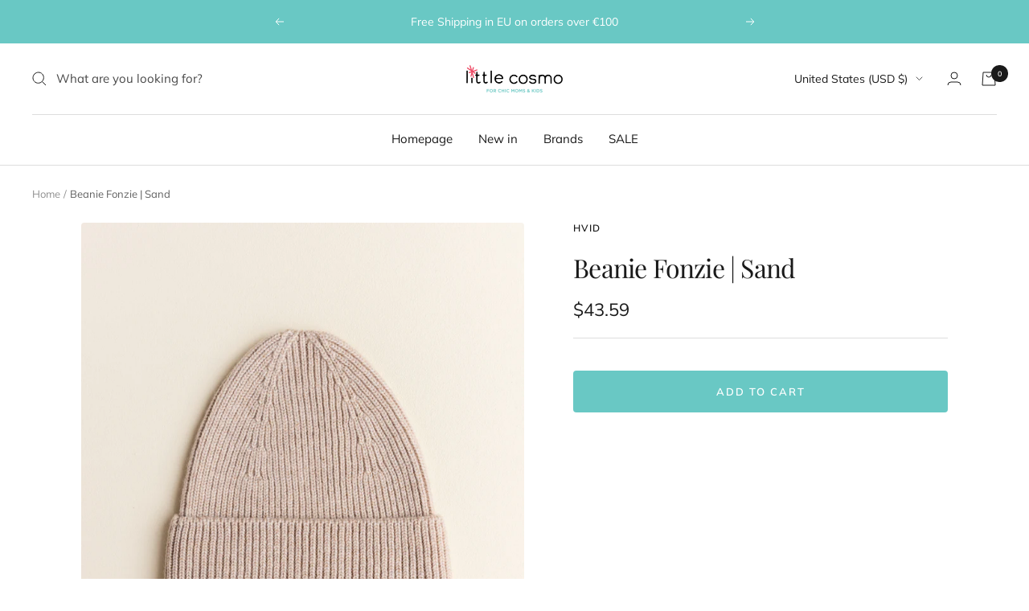

--- FILE ---
content_type: text/javascript; charset=utf-8
request_url: https://littlecosmo.com/en-us/products/beanie-fonzie-sand.js
body_size: 296
content:
{"id":7148404211759,"title":"Beanie Fonzie | Sand","handle":"beanie-fonzie-sand","description":"","published_at":"2022-09-27T11:35:46+02:00","created_at":"2022-09-27T11:35:46+02:00","vendor":"HVID","type":"Accessories","tags":["Accessories1192","Boys","Girls","Headwears1237","inclusief","Kids"],"price":4359,"price_min":4359,"price_max":4359,"available":true,"price_varies":false,"compare_at_price":null,"compare_at_price_min":0,"compare_at_price_max":0,"compare_at_price_varies":false,"variants":[{"id":41329551081519,"title":"Default Title","option1":"Default Title","option2":null,"option3":null,"sku":"5404027801681","requires_shipping":true,"taxable":true,"featured_image":null,"available":true,"name":"Beanie Fonzie | Sand","public_title":null,"options":["Default Title"],"price":4359,"weight":450,"compare_at_price":null,"inventory_management":"shopify","barcode":null,"requires_selling_plan":false,"selling_plan_allocations":[]}],"images":["\/\/cdn.shopify.com\/s\/files\/1\/0580\/5139\/5631\/products\/BEANIE-FONZIE-SAND-front.jpg?v=1664271346"],"featured_image":"\/\/cdn.shopify.com\/s\/files\/1\/0580\/5139\/5631\/products\/BEANIE-FONZIE-SAND-front.jpg?v=1664271346","options":[{"name":"Title","position":1,"values":["Default Title"]}],"url":"\/en-us\/products\/beanie-fonzie-sand","media":[{"alt":"BEANIE-FONZIE-SAND-front.jpg","id":24636329721903,"position":1,"preview_image":{"aspect_ratio":0.8,"height":1200,"width":960,"src":"https:\/\/cdn.shopify.com\/s\/files\/1\/0580\/5139\/5631\/products\/BEANIE-FONZIE-SAND-front.jpg?v=1664271346"},"aspect_ratio":0.8,"height":1200,"media_type":"image","src":"https:\/\/cdn.shopify.com\/s\/files\/1\/0580\/5139\/5631\/products\/BEANIE-FONZIE-SAND-front.jpg?v=1664271346","width":960}],"requires_selling_plan":false,"selling_plan_groups":[]}

--- FILE ---
content_type: text/javascript
request_url: https://littlecosmo.com/cdn/shop/t/2/assets/custom.js?v=167639537848865775061661777456
body_size: -609
content:
//# sourceMappingURL=/cdn/shop/t/2/assets/custom.js.map?v=167639537848865775061661777456
